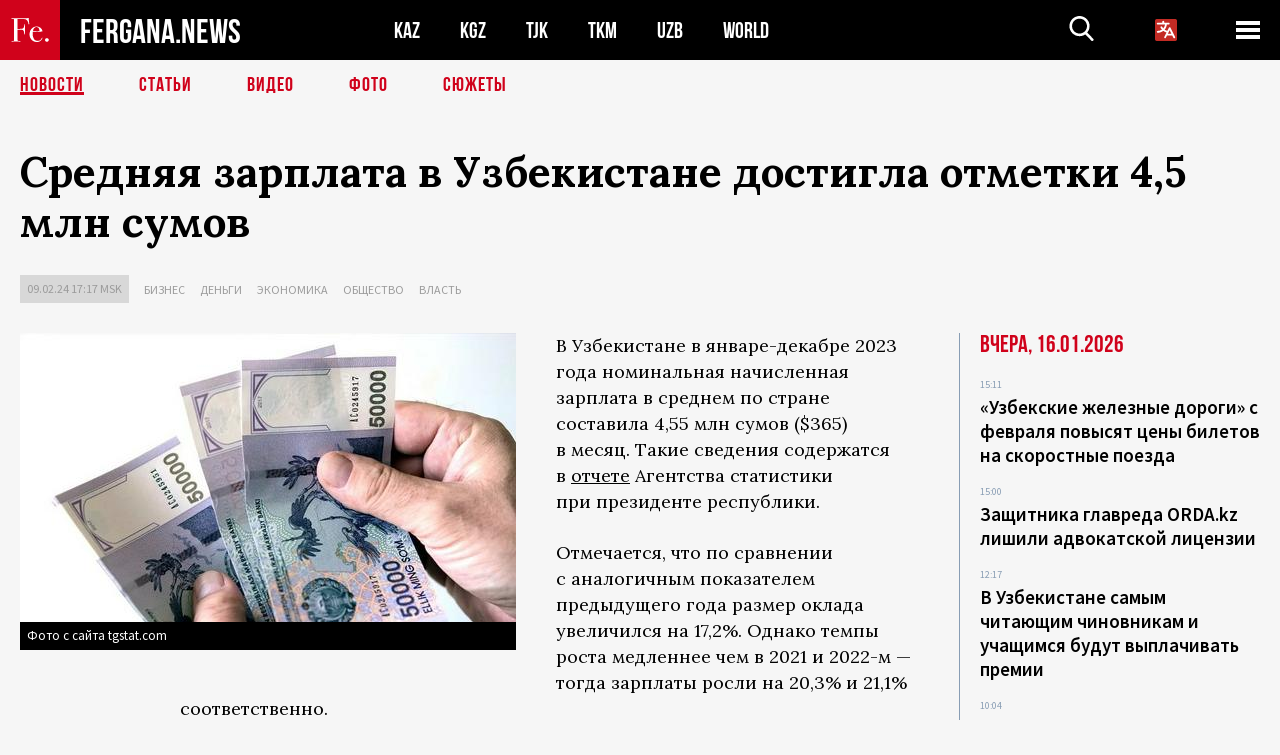

--- FILE ---
content_type: text/html; charset=utf-8
request_url: https://www.google.com/recaptcha/api2/aframe
body_size: 267
content:
<!DOCTYPE HTML><html><head><meta http-equiv="content-type" content="text/html; charset=UTF-8"></head><body><script nonce="koTTc1BmI_Hlx6Ippuk1OQ">/** Anti-fraud and anti-abuse applications only. See google.com/recaptcha */ try{var clients={'sodar':'https://pagead2.googlesyndication.com/pagead/sodar?'};window.addEventListener("message",function(a){try{if(a.source===window.parent){var b=JSON.parse(a.data);var c=clients[b['id']];if(c){var d=document.createElement('img');d.src=c+b['params']+'&rc='+(localStorage.getItem("rc::a")?sessionStorage.getItem("rc::b"):"");window.document.body.appendChild(d);sessionStorage.setItem("rc::e",parseInt(sessionStorage.getItem("rc::e")||0)+1);localStorage.setItem("rc::h",'1768648870942');}}}catch(b){}});window.parent.postMessage("_grecaptcha_ready", "*");}catch(b){}</script></body></html>

--- FILE ---
content_type: application/javascript; charset=utf-8
request_url: https://fergana.ru/templates/scripts/common.js?1756718147
body_size: 915
content:
$(document).ready(function () {
	$('.js-select2-country').change(function () {
		window.location.replace($(this).val());
		//if ($(this).val()) $(this).closest('form').submit();
		//else window.location.replace('/');
	});
	$('.js-select2-lang').change(function () {
		window.location.replace($(this).val());
	});

	//очитска урл от путстых значений
	$('form.form_clear').submit(function () {
		$(this).find('select,input').each(function () {
			if ($(this).val() == '') $(this).removeAttr('name');
		});
	});

	//v1.2.64 пагинатор на ajax
	$(document).on("click", '.pagination_ajax .pagination a', function () {
		var url = $(this).attr('href'),
			box = $(this).closest('.pagination_ajax');
		$.post(url, {
			action: 'ajax',
		}, function (data) {
			$(box).replaceWith(data);
			//добавляем в историю браузера
			//window.history.pushState(null, null, url);
		}
		);
		return false;
	});
	//автоматическая догрузка страниц для ajax_more
	if ($('.pagination_ajax').length) {
		var pagination_ajax_url = ''; //v1.2.90
		$('.pagination a', '.pagination_ajax').trigger('click');
		$(window).scroll(function () {
			//console.log('scroll');
			if ($('.pagination_ajax').length) {
				var box = $('.pagination_ajax'),
					document_top = $(document).scrollTop(),
					window_height = $(window).height(),
					box_top = $(box).offset().top,
					box_height = $(box).height(),
					current_url = $('.pagination a', box).attr('href');
				if (document_top + window_height > box_top && document_top - box_top < box_height) {
					if (current_url != pagination_ajax_url) {//v1.2.90
						$('.pagination a', box).trigger('click');
						pagination_ajax_url = current_url; //v1.2.90
					}
				}
			}
		});
	}
	//js_to-top
	$(document).on("click", '.js_to-top', function () {
		$('html, body').animate({ scrollTop: 0 }, 300);
		return false;
	})

	//определение цвета картинок
	/*
	var colorThief = new ColorThief();
	$('.js-ColorThief').each(function(){
		var box = $(this);
		var img = $(this).next('img').attr('src');
		console.log(img);

		colorThief.getColorAsync(img,function(color, element){
			box.css('background','rgb('+color[0]+','+color[1]+','+color[2]+')');
			//$('#crossdomain img').attr('src',element.src)
			//console.log('async', color, element.src)
		});
	})
	*/

	//console.log($('.js_width').width());

	$(document).on("click", '.languages_block_btn', function () {
		$(this).parent().toggleClass('active')
	})
})